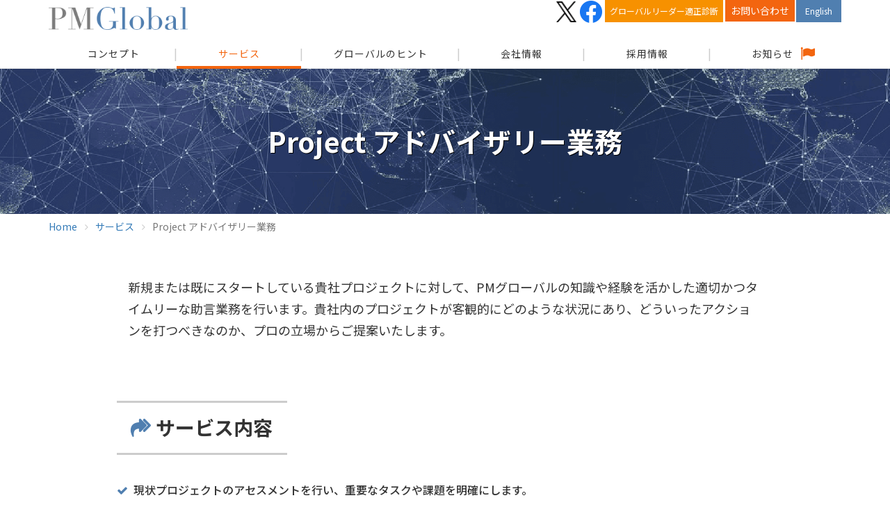

--- FILE ---
content_type: text/html; charset=UTF-8
request_url: https://www.pmglobal.jp/service/project-advisory
body_size: 4985
content:



<!DOCTYPE html>
<html lang="ja">
<head>
    
<title>Project アドバイザリー業務 | ピーエムグローバル株式会社</title>

<meta http-equiv="content-type" content="text/html; charset=UTF-8"/>
<meta name="description" content="貴社プロジェクトに対して、ピーエムグローバルの知識や経験を活かした適切且つタイムリーな助言業務を行います。貴社内のプロジェクトが客観的に見てどのような状況にあるのか、どのようなアクションを打つべきなのか、プロの立場からご提案差し上げます。"/>
<link rel="shortcut icon" href="https://www.pmglobal.jp/application/files/5215/6508/3551/favicon.ico" type="image/x-icon"/>
<link rel="icon" href="https://www.pmglobal.jp/application/files/5215/6508/3551/favicon.ico" type="image/x-icon"/>
<link rel="canonical" href="https://www.pmglobal.jp/service/project-advisory">
<script type="text/javascript">
    var CCM_DISPATCHER_FILENAME = "/index.php";
    var CCM_CID = 231;
    var CCM_EDIT_MODE = false;
    var CCM_ARRANGE_MODE = false;
    var CCM_IMAGE_PATH = "/concrete/images";
    var CCM_TOOLS_PATH = "/index.php/tools/required";
    var CCM_APPLICATION_URL = "https://www.pmglobal.jp";
    var CCM_REL = "";
    var CCM_ACTIVE_LOCALE = "ja_JP";
</script>

<style type="text/css" data-area-style-area-handle="Main9094" data-block-style-block-id="2130" data-style-set="354">.ccm-custom-style-container.ccm-custom-style-main9094-2130{padding-top:28px;padding-right:15px;padding-bottom:28px;padding-left:15px;border-width:1px;border-style:solid;border-color:rgb(125, 125, 125)}</style><style type="text/css" data-area-style-area-handle="Main9091" data-block-style-block-id="2131" data-style-set="451">.ccm-custom-style-container.ccm-custom-style-main9091-2131{margin-bottom:15px;padding-top:28px;padding-right:15px;padding-bottom:28px;padding-left:15px;border-width:1px;border-style:solid;border-color:rgb(125, 125, 125)}</style><style type="text/css" data-area-style-area-handle="Main9092" data-block-style-block-id="2132" data-style-set="452">.ccm-custom-style-container.ccm-custom-style-main9092-2132{margin-bottom:15px;padding-top:28px;padding-right:15px;padding-bottom:28px;padding-left:15px;border-width:1px;border-style:solid;border-color:rgb(125, 125, 125)}</style><style type="text/css" data-area-style-area-handle="Main9093" data-block-style-block-id="2133" data-style-set="453">.ccm-custom-style-container.ccm-custom-style-main9093-2133{margin-bottom:15px;padding-top:28px;padding-right:15px;padding-bottom:28px;padding-left:15px;border-width:1px;border-style:solid;border-color:rgb(125, 125, 125)}</style>
<link href="/concrete/css/font-awesome.css" rel="stylesheet" type="text/css" media="all">
<script type="text/javascript" src="/concrete/js/jquery.js"></script>
<!--[if lt IE 9]><script type="text/javascript" src="/concrete/js/ie/html5-shiv.js"></script><![endif]-->
<!--[if lt IE 9]><script type="text/javascript" src="/concrete/js/ie/respond.js"></script><![endif]-->
<link href="/application/files/cache/css/3fc82f16a291ff5fbd525acb5e297f827cd0f3f0.css" rel="stylesheet" type="text/css" media="all" data-source="/application/blocks/page_title/templates/pmglobaltitle/view.css">
<!-- Global site tag (gtag.js) - Google Analytics -->
<script async src="https://www.googletagmanager.com/gtag/js?id=UA-147527183-1"></script>
<script>
  window.dataLayer = window.dataLayer || [];
  function gtag(){dataLayer.push(arguments);}
  gtag('js', new Date());

  gtag('config', 'UA-147527183-1');
</script>


<!-- Google tag (gtag.js) -->
<script async src="https://www.googletagmanager.com/gtag/js?id=G-4P8NPW4QML"></script>
<script>
  window.dataLayer = window.dataLayer || [];
  function gtag(){dataLayer.push(arguments);}
  gtag('js', new Date());

  gtag('config', 'G-4P8NPW4QML');
</script>    <meta http-equiv="X-UA-Compatible" content="IE=edge">
    <meta name="viewport" content="width=device-width, initial-scale=1.0">
    <meta name="theme-color" content="#527fb0">
    <!-- ogp -->
    <meta property="og:url" content="https://www.pmglobal.jp/service/project-advisory">
    <meta property="og:type" content="article">
    <!-- <meta property="og:title" content="Project アドバイザリー業務"> -->
    <meta property="og:title" content="Project アドバイザリー業務">
    <meta property="og:description" content="貴社プロジェクトに対して、ピーエムグローバルの知識や経験を活かした適切且つタイムリーな助言業務を行います。貴社内のプロジェクトが客観的に見てどのような状況にあるのか、どのようなアクションを打つべきなのか、プロの立場からご提案差し上げます。">
    <meta property="og:site_name" content="ピーエムグローバル株式会社｜グローバルプロジェクトマネジメント">
    <meta property="og:image" content="https://www.pmglobal.jp//application/themes/ksw_theme/images/column_header.jpg">
    <!-- ogp end -->
    <link href="/application/themes/ksw_theme/css/bootstrap.min.css" rel="stylesheet">
    <link href="/application/themes/ksw_theme/css/slick.css" rel="stylesheet">
    <link href="/application/themes/ksw_theme/css/main.css?202512" rel="stylesheet">

</head>
<body>
    <div class="ccm-page page-type-page page-template-full">
        <p id="gotoTop"><i class="fa fa-chevron-circle-up fa-3x"></i></p>
        <p id="gotoContact">
            <span class="fa-stack fa-2x">
                <i class="fa fa-circle fa-stack-2x"></i>
                <i class="fa fa-envelope fa-stack-1x fa-inverse"></i>
            </span>
        </p>
        <p id="gotofb"><a href="https://www.facebook.com/pmglobal.jp" target="_blank" rel="noopener nofollow"><img src="/application/themes/ksw_theme/images/facebook_icon.png" alt="facebook"></a></p>
        <p id="gotox"><a href="https://x.com/pmglobal_info" target="_blank" rel="noopener nofollow"><img src="/application/themes/ksw_theme/images/x_icon_h.png" alt="x"></a></p>
        <header class="header">
            <div class="container">
                <div class="row">
                    <div class="header-content clearfix col-sm-12">
                        <a class="logo" href="/">
                            <img class="img-responsive" src="/application/themes/ksw_theme/images/pmglobal_logo.png" alt="ピーエムグローバルロゴ">
                        </a>
                        <div class="pull-right hidden-xs">
                            <a href="https://x.com/pmglobal_info" class="x" target="_blank" rel="noopener nofollow"><img src="/application/themes/ksw_theme/images/x_icon_h.png" alt="x"></a>
                            <a href="https://www.facebook.com/pmglobal.jp" class="fb" target="_blank" rel="noopener nofollow"><img src="/application/themes/ksw_theme/images/facebook_icon_h.png" alt="facebook"></a>
                            <a href="/ghttest/" target="_blank" class="diagnosis">グローバルリーダー適正診断</a>
                            <a href="/contact" class="contact">お問い合わせ</a>
                                                        <a href="/en/" class="en">English</a>
                        </div>
                        <a href="#" class="nav-toggle">Menu<span></span></a>
                    </div>
                    <div class="header-menu clearfix col-sm-12">
                        <nav class="navigation" role="navigation">
                            <ul class="primary-nav">
                                <li class="first"><a href="/concept"><span>コンセプト</span></a></li>
                                <li><a href="/service" class="current">サービス</a></li>
                                <li class="wide_list1"><a href="/global-tips">グローバルのヒント</a></li>
                                <li><a href="/company">会社情報</a></li>
                                <li><a href="/recruitment">採用情報</a></li>
                                <li class="info"><a href="/information">お知らせ</a></li>
                                <li class="visible-xs"><a href="/contact">お問い合わせ</a></li>
                                <li class="visible-xs"><a href="https://x.com/pmglobal_info" target="_blank" rel="noopener nofollow">X</a></li>
                                <li class="visible-xs"><a href="https://www.facebook.com/pmglobal.jp" target="_blank" rel="noopener nofollow">Facebook</a></li>
                                <li class="visible-xs"><a href="/ghttest/" target="_blank" rel="noopener">グローバルリーダー適正診断</a></li>
                                                                <li class="visible-xs"><a href="/en/">English</a></li>
                            </ul>
                        </nav>
                    </div>
                </div>
            </div>
        </header>
	<main>
		<div class="title_header">
			

<div class="container"><div class="row"><div class="col-sm-12">        <div class="ccm-custom-style-container ccm-custom-style-title-3748 ccm-block-custom-template-pmglobaltitle title_not_home"
            >
    <h1  class="page-title">Project アドバイザリー業務</h1>
</div></div></div>    </div>
		</div>
		

<div class="container"><div class="row"><div class="col-sm-12">    <nav role="navigation" aria-label="breadcrumb"><ol class="breadcrumb"><li><a href="https://www.pmglobal.jp/" target="_self">Home</a></li><li><a href="https://www.pmglobal.jp/service" target="_self">サービス</a></li><li class="active">Project アドバイザリー業務</li></ol></nav>
<script type="application/ld+json">
{"@context":"http:\/\/schema.org","@type":"BreadcrumbList","itemListElement":[{"@type":"ListItem","position":1,"item":{"@id":"https:\/\/www.pmglobal.jp\/","name":"Home"}},{"@type":"ListItem","position":2,"item":{"@id":"https:\/\/www.pmglobal.jp\/service","name":"\u30b5\u30fc\u30d3\u30b9"}},{"@type":"ListItem","position":3,"item":{"@id":"https:\/\/www.pmglobal.jp\/service\/project-advisory","name":"Project \u30a2\u30c9\u30d0\u30a4\u30b6\u30ea\u30fc\u696d\u52d9"}}]}</script>

</div></div></div>

<div class="container"><div class="row"><div class="col-sm-12">    <div class="row mt_2">
<div class="col-md-10 col-md-offset-1">
<div class="px_1">
<p class="detail text-1_125">新規または既にスタートしている貴社プロジェクトに対して、PMグローバルの知識や経験を活かした適切かつタイムリーな助言業務を行います。貴社内のプロジェクトが客観的にどのような状況にあり、どういったアクションを打つべきなのか、プロの立場からご提案いたします。</p>
</div>
</div>
</div>

</div></div></div>

<div class="container"><div class="row"><div class="col-sm-12">    <div class="row mt_3">
<div class="col-md-10 col-md-offset-1">
<h2 class="service_h2">サービス内容</h2>

<div class="service_list">
<p class="detail check_item">現状プロジェクトのアセスメントを行い、重要なタスクや課題を明確にします。</p>

<p class="detail check_item">アクションプランの優先順位付けや、ステークホルダーへの適切なアプローチについて戦略を立てます。</p>

<p class="detail check_item">今後のリスクについて適切なアクションを検討する一方、プロジェクトの効果を最大限高める手段について検討を行います。</p>
</div>
</div>
</div>

</div></div></div>

<div class="container"><div class="row"><div class="col-sm-12">    <div class="row mt_3">
<div class="col-md-offset-1 col-md-10">
<h2 class="service_h2">サービスの流れ</h2>

<div class="row row-eq-height">
<div class="col-sm-3 eq-height">
<div class="panel panel-flow">
<p class="detail panel-heading">1. 現状調査</p>

<p class="detail2 panel-body">現状のプロジェクトに対する理解を深めます。</p>
</div>
</div>

<div class="col-sm-3 flow_btn eq-height">
<div class="panel panel-flow">
<p class="detail panel-heading">2. 課題把握</p>

<p class="detail2 panel-body">現状の課題について共有させて頂きます。</p>
</div>
</div>

<div class="col-sm-3 flow_btn eq-height">
<div class="panel panel-flow">
<p class="detail panel-heading">3. アプローチ策定</p>

<p class="detail2 panel-body">解決方法等を検討、策定します。</p>
</div>
</div>

<div class="col-sm-3 flow_btn eq-height">
<div class="panel panel-flow">
<p class="detail panel-heading">4. フォローアップ</p>

<p class="detail2 panel-body">助言によりプロジェクトが改善したかを確認します。</p>
</div>
</div>
</div>
</div>
</div>

</div></div></div>

<div class="container"><div class="row"><div class="col-sm-12">    <div class="row mt_3">
<div class="col-md-offset-1 col-md-10">
<h2 class="service_h2">導入事例</h2>

<h3 class="service_h3">大手電子機器メーカーのケース</h3>

<div class="px_1">
<p class="painted_blue">状況</p>

<p class="px_1 detail">大手電子機器メーカーは、研究開発の拠点であるインドの子会社とのプロジェクトを推進していた。<br />
ところがコミュニケーション不足からの意思疎通も問題や、プロジェクトの管理手法に課題があり、思っていた進捗が無かった。</p>

<p class="painted_orange">対応</p>

<p class="px_1 detail">プロジェクトリーダーのアドバイザーとしてプロジェクトに参画。<br />
コミュニケーションの検証を行い、問題が説明不足やメールによる曖昧な指示であることを確認。<br />
業務プロセスの見直しを行った。また、上層部への報告書のレビューを行い、分かりやすい情報共有の手段を講じた。</p>
</div>
</div>
</div>

</div></div></div>

<div class="container"><div class="row"><div class="col-sm-12">    <p class="text-center mt_4 pb_2"><a class="btn_blue" href="/contact">お問い合わせはこちら</a></p>

</div></div></div>	</main>

        <footer class="footer">
            <div class="container">
                <div class="row footer_nav">
                    <div class="col-md-4 col-md-offset-1 col-sm-5 col-sm-offset-0 col-xs-10 col-xs-offset-1">
                        <p><a href="/concept">コンセプト</a></p>
                        <p><a href="/service">サービス</a></p>
                        <p class="underLayer"><a href="/service/pmo">Global PMO サービス</a></p>
                        <p class="underLayer"><a href="/service/immersive-reality-training">PM Global イマーシブ・リアリティ研修™</a></p>
                        <p class="underLayer"><a href="/service/conference-support">AI会議支援ソフト「PM Dialogue」</a></p>

                        <p class="underLayer"><a href="/service/project-advisory">Project アドバイザリー業務</a></p>
                        <p class="underLayer"><a href="/service/hrd">人材育成サービス</a></p>
                        <p class="underLayer"><a href="/service/agile-project-support">アジャイル Project サポート</a></p>

                        <p class="underLayer"><a href="/service/assessment">プロジェクト加速支援</a></p>
                        <p class="underLayer"><a href="/service/connected-car">コネクテッドカー関連</a></p>
                        <p class="underLayer"><a href="/service/seminar">セミナー・講演</a></p>

                        <p class="underLayer"><a href="/service/project-support">IoT/AIプロジェクトサポート</a></p>
                        <p class="underLayer"><a href="/service/dx">DX変革サポート</a></p>
                        <p class="underLayer"><a href="/service/overseas-business">海外出張・会議サポート</a></p>

                        
                    </div>
                    <div class="col-md-3 col-md-offset-0 col-sm-4 col-sm-offset-0 col-xs-10 col-xs-offset-1">
                        <p><a href="/global-tips">グローバルのヒント</a></p>
                        <p class="underLayer"><a href="/global-tips/list/topic/206/globalconnector">グローバル・コネクター</a></p>
                        <p class="underLayer"><a href="/global-tips/list/topic/207/insight">木暮知之のインサイト</a></p>
                        <p class="underLayer"><a href="/global-tips/list/topic/208/iot-curation">IoTキュレーション</a></p>
                                                <p class="underLayer"><a href="/global-tips/list/topic/210/indo-watcher">Indo Watcher</a></p>
                        <p><a href="/company">会社情報</a></p>
                        <p><a href="/commendation">表彰・メディア掲載</a></p>
                        <p><a href="/recruitment">採用情報</a></p>
                        <p class="mt_4"><a class="ext_link" href="/ghttest/" target="_blank">グローバルリーダー適正診断</a></p>
                    </div>
                    <div class="col-md-3 col-md-offset-1 col-sm-3 col-sm-offset-0 col-xs-10 col-xs-offset-1">
                        <p><a href="/contact">お問い合わせ</a></p>
                        <p><a href="/information">お知らせ</a></p>
                        <p><a href="/privacy-policy">プライバシーポリシー</a></p>
                        <p><a href="/sitemap">サイトマップ</a></p>
                        <p><a class="ext_link" href="https://x.com/pmglobal_info" target="_blank" rel="noopener nofollow">X</a></p>
                        <p><a class="ext_link" href="https://www.facebook.com/pmglobal.jp" target="_blank" rel="noopener nofollow">Facebook</a></p>
                                                <p><a href="/en/">English</a></p>
                    </div>
                </div>
                <div class="row footer_nav">
                    <p class="cr_text">&copy; 2026 PM Global, Inc. All rights reserved.</p>
                </div>
            </div>
        </footer>
    </div>
    <script src="/application/themes/ksw_theme/js/bootstrap.min.js"></script>
    <script src="/application/themes/ksw_theme/js/slick.min.js"></script>
    <script src="/application/themes/ksw_theme/js/main.js?20240523"></script>
    <script type="text/javascript" src="/concrete/js/picturefill.js"></script>
</body>
</html>


--- FILE ---
content_type: text/css
request_url: https://www.pmglobal.jp/application/files/cache/css/3fc82f16a291ff5fbd525acb5e297f827cd0f3f0.css
body_size: 254
content:
.title_header{padding:2em 0}.title_header .page-title{color:#fff;text-shadow:1px 1px 0 #000;font-size:1.375em;line-height:1.25em;margin-bottom:1em}.title_header .title_not_home .page-title{text-align:center;margin-bottom:0}@media (min-width: 767px){.title_header{padding:5em 0}.title_header .page-title{font-size:2.25em;text-align:center;margin-bottom:0.5em}}@media (min-width: 992px){.title_header .page-title{font-size:2.5em}}



--- FILE ---
content_type: text/css
request_url: https://www.pmglobal.jp/application/themes/ksw_theme/css/main.css?202512
body_size: 6298
content:
@charset "UTF-8";

@import url('https://fonts.googleapis.com/css?family=Noto+Sans+JP:400,500,700&display=swap&subset=japanese');

body {
    margin: 0;
    padding: 0;
    font-size: 16px;
    line-height: 1.5;
    font-family: 'Noto Sans JP', sans-serif;
    color: #333;/*#7D7D7D;*/
    font-weight: 300;
}
h1, h2, h3, h4, h5, h6 {
    font-weight: 700;
    margin: 0;
    padding: 0;
    line-height: 2;
}
/* p {
    font-size: 14px;
} */
a:active,
a:focus {
    outline: none;
    text-decoration: none;
}
ul, ol {
    list-style: none;
    margin: 0;
    padding: 0;
}
iframe{
    max-width: 100%;
}
#gotoTop {
    display: none;
    position: fixed;
    z-index: 18;
    bottom: 1.5em;
    right: 1.5em;
    margin-bottom: 0;
    cursor: pointer;
    color: rgba(0, 0, 0, 0.33);
}
#gotoTop:hover {
    color: #1a5a9c;
    transition: 0.5s;
}
#gotoContact {
    display: none;
    position: fixed;
    z-index: 18;
    bottom: 5em;
    right: 0.75em;
    margin-bottom: 0;
    cursor: pointer;
    color: #f3650f
}
#gotoContact:hover {
    color: #c00;
    transition: 0.5s;
}
#gotofb {
    display: none;
    position: fixed;
    z-index: 18;
    bottom: 10em;
    right: 1.5em;
    margin-bottom: 0;
    cursor: pointer;
}
#gotofb:hover,
#gotox:hover {
    opacity: 0.9;
    transition: 0.5s;
}
#gotox {
    display: none;
    position: fixed;
    z-index: 18;
    bottom: 14em;
    right: 1.75em;
    margin-bottom: 0;
    cursor: pointer;
}
#gotox img {
    width: 27px;
}
.mt_05 {
    margin-top: 0.5em;
}
.mt_1 {
    margin-top: 1em;
}
.mt_2 {
    margin-top: 2em;
}
.mt_3 {
    margin-top: 3em;
}
.mt_4 {
    margin-top: 4em;
}
.pt_1 {
    padding-top: 1em;
}
.pt_2 {
    padding-top: 2em;
}
.pt_3 {
    padding-top: 3em;
}
.mb_0 {
    margin-bottom: 0;
}
.mb_05 {
    margin-bottom: 0.5em;
}
.mb_1 {
    margin-bottom: 1em;
}
.mb_2 {
    margin-bottom: 2em;
}
.mb_3 {
    margin-bottom: 3em;
}
.mb_4 {
    margin-bottom: 4em;
}
.ml_1 {
    margin-left: 1em;
}
.mr_1 {
    margin-right: 1em;
}
.pb_1 {
    padding-bottom: 1em;
}
.pb_2 {
    padding-bottom: 2em;
}
.pb_3 {
    padding-bottom: 3em;
}
.pl_3 {
    padding-left: 3em;
}
.px_0 {
    padding-left: 0;
    padding-right: 0;
}
.px_1 {
    padding-left: 1em;
    padding-right: 1em;
}
.py_0 {
    padding-top: 0;
    padding-bottom: 0;
}
.py_1 {
    padding-top: 1em;
    padding-bottom: 1em;
}
.text_bold {
    font-weight: bold;
}
.text_normal {
    font-weight: normal;
}
.text-1_5 {
    font-size: 1.5em;
}
.text-1_25 {
    font-size: 1.25em;
}
.text-1_125 {
    font-size: 1.125em;
}
.text-0_875 {
    font-size: 0.875em;
}
.text-0_75 {
    font-size: 0.75em;
}
.text-grey {
    color: #666;
}
.text-white {
    color: #fff;
}
.text-red {
    color: #f00;
}
.lh-1_5 {
    line-height: 1.5;
}
.lh-1_75 {
    line-height: 1.75;
}
.lh-2 {
    line-height: 2;
}
.bg-grey {
    background-color: #f6f6f6;
}
.no_display {
    display: none;
}
.border_b1 {
    border-bottom: 1px solid #ccc;
}
.box_s {
    box-shadow: 1px 1px 3px #999;
}
.border_a1 {
    border: 1px solid #ccc;
}
.border_a3 {
    border: 3px solid #ccc;
}
.pdf_icon::before {
    content: "\f1c1";
    font-family: FontAwesome;
    margin-right: 0.5em;
}

/*** set other general style ***/
/* .non-display {
    display: none;
} */


/*** customize header style ***/
.header {
    position: fixed;
	width: 100%;
	z-index: 100;
    background-color: rgba(255, 255, 255, 0.96);
    box-shadow: 0 1px 0 #eee;
    max-height: 120px;
}
.header.fixed {
    box-shadow: 0 1px 3px #eee;
}
.header .header-content {
    margin: 0 auto;
    width: 100%;
    transition: 0.3s;
}
.header .logo {
    padding: 10px 0;
    display: inline-block;
    max-width: 200px;
}
.navigation.open {
	opacity: 0.9;
	visibility: visible;
	transition: opacity 0.5s;
}
.navigation {
	position: fixed;
	background-color: #000;
	width: 100%;
	height: 100%;
	top: 0;
	left: 0;
	z-index: 200;
	visibility: hidden;
	opacity: 0;
	transition: opacity 0.5s, visibility 0s 0.5s;
}
.navigation li {
    display: block;
	margin-bottom: 1.5em;
}
.navigation a {
	display: block;
	font-size: 1.25em;
	margin: 0;
	text-align: center;
    color: #fff;
}
.navigation .primary-nav {
	position: relative;
	top: 50%;
	transform: translateY(-50%);
}
.navigation a:hover,
.navigation a.active,
.navigation a:focus {
    text-decoration: none;
    transition: 0.5s;
}
.nav-toggle {
    display: inline-block;
	height: 44px;
	overflow: hidden;
	position: fixed;
	right: 5%;
	text-indent: 100%;
	white-space: nowrap;
	width: 44px;
	z-index: 300;
	transition: all 0.3s;
    margin-top: 0.25em;
}
.nav-toggle:before,
.nav-toggle:after {
	border-radius: 50%;
	content: "";
	height: 100%;
	left: 0;
	position: absolute;
	top: 0;
	width: 100%;
	transform: translateZ(0);
	/*-moz-backface-visibility: hidden;
	-webkit-backface-visibility: hidden;*/
	backface-visibility: hidden;
	transition-property: transform;
}
.nav-toggle:before {
	background-color: #527fb0;
	transform: scale(1);
	transition-duration: 0.3s;
}
.nav-toggle:after {
	background-color: #7d7d7d;
	transform: scale(0);
	transition-duration: 0s;
}
.nav-toggle span {
	background-color: #fff;
	bottom: auto;
	display: inline-block;
	height: 3px;
	left: 50%;
	position: absolute;
	right: auto;
	top: 50%;
	width: 18px;
	z-index: 10;
	transform: translateX(-50%) translateY(-50%);
}
.nav-toggle span:before, .nav-toggle span:after {
	background-color: #fff;
	content: "";
	height: 100%;
	position: absolute;
	right: 0;
	top: 0;
	width: 100%;
	transform: translateZ(0);
	/*-moz-backface-visibility: hidden;
	-webkit-backface-visibility: hidden;*/
	backface-visibility: hidden;
	transition: transform 0.3s;
}
.nav-toggle span:before {
	transform: translateY(-6px) rotate(0deg);
}
.nav-toggle span:after {
	transform: translateY(6px) rotate(0deg);
}
.nav-toggle.close-nav:before {
	transform: scale(0);
}
.nav-toggle.close-nav:after {
	transform: scale(1);
}
.nav-toggle.close-nav span {
	background-color: rgba(255, 255, 255, 0);
}
.nav-toggle.close-nav span:before,
.nav-toggle.close-nav span:after {
	background-color: #fff;
}
.nav-toggle.close-nav span:before {
	transform: translateY(0) rotate(45deg);
}
.nav-toggle.close-nav span:after {
	transform: translateY(0) rotate(-45deg);
}
.en {
    background-color: #507fb0;
    border: 1px solid #507fb0;
    float: right;
}
.indo {
    background-color: #7d7d7d;
    border: 1px solid #7d7d7d;
    float: left;
    margin-right:0.5em;
}
.en,
.indo {
    color: #fff;
    padding: 0.5em 1em;
    font-size: 0.75em;
    border-top: 1px solid transparent;
}
.en:hover,
.en:focus {
    background-color: #fff;
    color: #507fb0;
    text-decoration: none;
    transition: 0.5s;
}
.indo:hover,
.indo:focus {
    background-color: #fff;
    color: #7d7d7d;
    text-decoration: none;
    transition: 0.5s;
}
.contact {
    color: #fff;
    padding: 0.125em 0.5em 0.25em;
    background-color: #f3650f; /*#e3854f*/
    border: 1px solid #f3650f; /*#e3854f*/
    border-top: 1px solid transparent;
    float: left;
    margin-right: 0.165em;
    font-size: 0.875em;
    line-height: 1.75;
}
.contact:hover,
.contact:focus {
    color: #fff;
    background-color: #c00;
    border: 1px solid #c00;
    border-top: 1px solid transparent;
    text-decoration: none;
    transition: 0.5s;
}
.diagnosis {
    font-size: 0.75em;
    padding:0.5em;
    background-color: #f79100;
    border: 1px solid #f79100;
    border-top: 1px solid transparent;
    color: #fff;
    float: left;
    margin-right: 0.25em;
}
.diagnosis:hover,
.diagnosis:focus {
    color: #f79100;
    background-color: #fff;
    text-decoration: none;
    transition: 0.5s;
}
.fb {
    float: left;
    margin-top: 1px;
    margin-right: 0.25em;
    max-width: 32px;
}
.x {
    float: left;
    margin-top: 2px;
    margin-right: 0.25em;
    max-width: 30px;
}
.fb img,
.x img {
    max-width: 100%;
}
.fb:hover,
.x:hover {
    opacity: 0.8;
    transition: 0.5s;
}
.navigation li.info,
.navigation li.info2 {
    position: relative;
}
.navigation li.info a:after,
.navigation li.info2 a:after {
    content: "\f024";
    font-family: FontAwesome;
    font-size: 1.5em;
    position: absolute;
    color: #f3650f;
    right: calc(50% - 3em);
    top: -0.25em;
}
.navigation li.info2 a:after {
    right: calc(50% - 2.25em);
}

@media (min-width: 768px) {
    .header {
        height: 98px;
    }
    .header .logo {
        padding: 10px 0;
        display: inline-block;
    }
    .nav-toggle {
        display: none;
    }
    .navigation {
        position: relative;
        background-color: transparent;
        width: auto;
        height: auto;
        visibility: visible;
        opacity: 1;
        transition: opacity 0.3s, visibility 0.3s;
    }
    .navigation li {
        display: inline-block;
        margin-bottom: 0;
        vertical-align: middle;
        width: 16%;/*13.5%;*/
        margin-right: -0.375em;
    }
    .navigation li.wide_list1 {
        width: 20% !important;
    }
    .navigation.eng li {
        width: 20%;/*16.75%;*/
    }

    .navigation li:before {
        content: "|";
        float: left;
        padding: 0.375em 0;
        color: #ccc;
    }
    .navigation li.first:before {
        visibility: hidden;
    }
    .navigation a {
        letter-spacing: 1px;
        color: #333;
        font-size: 0.75em;
        display: block;
        padding: 0.5em 0;
        margin-left: 0.25em;
        margin-top: 0.25em;
        border-bottom: 4px solid transparent;
    }
    .navigation a:hover,
    .navigation a:focus {
        color: #f3650f; /*#e3854f*//*#507fb0;*/
        /* transition: 0.5s; */
        /*box-shadow: 0 -4px 0 #f3650f inset;*//*0 -4px 0 #e3854f inset;*/
        border-bottom: 4px solid #f3650f;
        text-decoration: none;
    }
    .navigation a.current {
        color: #f3650f; /*#e3854f*/
        /*box-shadow: 0 -4px 0 #f3650f inset;*//*0 -4px 0 #e3854f inset;*/
        border-bottom: 4px solid #f3650f;
    }
    .navigation .primary-nav {
        position: relative;
        top: 0;
        transform: translateY(0);
    }
    .navigation li.info a:after {
        right: 0;
        top: 0.25em;
    }
    .navigation li.info2 a:after {
        right: 15%;
        top: 0.25em;
    }
    .column_lead {
        font-size: 1.125em;
        text-align: center;
    }
}
@media (min-width: 992px) {
    .navigation a {
        font-size: 0.875em;
        margin-top: 0.125em;
    }
    .navigation li.info a:after {
        right: 10%;
        top: 0.125em;
    }
    .navigation li.info2 a:after {
        right: 20%;
        top: 0.125em;
    }
}
@media (min-width: 1200px) {
    .navigation li.info a:after {
        right: 15%;
    }
    .navigation li.info2 a:after {
        right: 25%;
    }
}


/*** customize footer style ***/
.footer{
    background-image: url(/application/themes/ksw_theme/images/pmglobal_footer.png);
    background-color:#333333;
    background-repeat: no-repeat;
    background-position: center;
    color: #fff;
    margin-top: 4em;
}
.footer_nav {
    padding-top: 1em;
}
.footer_nav .row p {
    padding-left: 1em;
    padding-right: 1em;
    margin: 0;
    line-height: 1.5;
}
.footer_nav p.underLayer {
    padding-left: 1em;
    line-height: 1.25;
}
.footer_nav p a {
    display: inline-block;
    font-size: 0.875em;
    color:white;
}

.footer_nav p.footer_logo {
    text-align: center;
}
.footer_nav p a:hover,
.footer_nav p a:focus {
    /*background-color: #fff;*/
    border-radius: 0.25em;
    color: #ccc;/*#1a5a9c;*/
    /*text-decoration: none;*/
    transition: 0.5s;
}
.footer_logo img {
    margin: 0 auto;
    padding: 0.25em;
    text-align: center;
}
.footer_nav p.cr_text {
    text-align: center;
    font-size: 0.75em;
}
@media (min-width: 768px) {
    .footer_nav {
        padding-top: 2em;
    }
}

/*** article style ***/
main {
    padding-top: 60px;
}

.title_header {
    background: url(/application/themes/ksw_theme/images/pmglobal_header.png);
    background-position: center center;
    background-size: cover;
}
.title_header.column_title_header {
    width: 100%;
    background-size: auto, cover;
	background-repeat: repeat, no-repeat;
	background: url(/application/themes/ksw_theme/images/3x3.png), url(/application/themes/ksw_theme/images/column_header.jpg);
    background-position: center center, center center;
}
.common_h2 {
    text-align: center;
    margin-bottom: 1em;
    font-size: 1.25em;
}
.common_h3 {
    margin-top: 0.5em;
    margin-bottom: 0.5em;
    padding: 0 0.25em;
    font-size: 1.125em;
    font-weight: normal;
    display: inline-block;
    border-bottom: 1px solid #507fb0;
}
.common_h3:before {
    content: "\f138";
    font-family: FontAwesome;
    margin-right: 0.25em;
    color: #507fb0;
}
.detail {
    line-height: 1.75;
}
.home_top_detail {
    text-shadow: 1px 1px 0 #000;
}
.svg_img {
    max-width: 100%;
    width: 420px;
}
.btn_blue,
.btn_grey,
.btn_orange,
.btn_yellow {
    color: #fff;
    padding: 1em;
    font-size: 0.875em;
}
.btn_orange2 {
    color: #f3650f; /*#e3854f*/
    padding: 0.5em 1em;
    font-size: 0.875em;
}
.btn_blue:before,
.btn_grey:before,
.btn_orange:before,
.btn_yellow:before {
    content: "\f0a4";
    font-family: FontAwesome;
    margin-right: 0.5em;
}
.btn_orange2.docs:before {
    content: "\f1c1";
    font-family: FontAwesome;
    margin-right: 0.25em;
}
.btn_blue {
    background-color: #507fb0;
    border: 1px solid #507fb0;
}
.btn_grey {
    background-color: #7d7d7d;
    border: 1px solid #7d7d7d;
}
.btn_orange {
    background-color: #f3650f; /*#e3854f*/
    border: 1px solid #f3650f; /*#e3854f*/
}
.btn_yellow {
    background-color: #f79100;
    border: 1px solid #f79100;
}
.btn_orange2 {
    background-color: #fff;
    border: 1px solid #f3650f; /*#e3854f*/
    border-radius: 0.5em;
}
.top_btn_bg {
    background-color: #fff;
    line-height: 1.25;
    height: 135px;
    box-shadow: 1px 1px 2px #ccc;
    border-left: 5px solid #507fb0;
}
.en_service .top_btn_bg {
    height: auto;
}
.top_btn_bg:hover {
    background-color: #507fb0;
    transition: 0.7s;
    border-left: 5px solid #fff;
}
.top_btn_bg a {
    color: #333;
    text-decoration: none;
    display: block;
    padding: 1em 0.5em;
    width: 100%;
    height: 100%;
}
.top_btn_bg2 {
    background-color: #fff;
    line-height: 1.25;
    height: 135px;
    box-shadow: 1px 1px 2px #ccc;
    border-left: 5px solid #e60;
}
.en_service .top_btn_bg2 {
    height: auto;
}
.top_btn_bg2:hover {
    background-color: #e60;
    transition: 0.7s;
    border-left: 5px solid #fff;
}
.top_btn_bg2 a {
    color: #333;
    text-decoration: none;
    display: block;
    padding: 1em 0.5em;
    width: 100%;
    height: 100%;
}


.top_btn_title {
    display: block;
    text-align: center;
    font-size: 0.875em;
    font-weight: bold;
    margin-bottom: 0.75em;
}
.top_btn_desc {
    font-size: 0.75em;
}
.top_btn_bg:hover .top_btn_title,
.top_btn_bg:hover .top_btn_desc,
.top_btn_bg:hover .top_btn_link {
    color: #eee;
    transition: 0.7s;
}

.top_btn_bg2:hover .top_btn_title,
.top_btn_bg2:hover .top_btn_desc,
.top_btn_bg2:hover .top_btn_link {
color: #eee;
transition: 0.7s;
}

.top_btn_link {
    font-size: 0.875em;
    display: block;
    margin-top: 1em;
    text-align: right;
    color: #507fb0;
}
.top_btn_link:before {
    content: "\f061";
    font-family: FontAwesome;
    margin-right: 0.5em;
}

.check_item:before {
    content: "\f00c";
    font-family: FontAwesome;
    margin-right: 0.5em;
    color: #507fb0;
    margin-left: -1.5em;
}
.check_item {
    font-weight: 500;
}

.voice_item:before {
    content: "\f075";
    font-family: FontAwesome;
    margin-right: 0.5em;
    color: #507fb0;
}
.voice_item {
    font-weight: 500;
}

.inner_item_list {
    padding-left: 2em;
    margin-bottom: 1.5em;
}
.inner_item_list li {
    margin-bottom: 1.5em;
}
.inner_item_list li:before {
    content: "\f075";
    font-family: FontAwesome;
    margin-right: 0.5em;
    margin-left: -1.375em;
    color: #507fb0;
}
.inner_item_list.check li:before {
    content: "\f075";
}
.inner_item_list.check2 li:before {
    content: "\f046";
    color: #f66;
}
.inner_item_list .scene_img {
    margin-bottom: 3em;
}

.inner_list {
    padding-left: 2em;
    margin-bottom: 1em;
}
.inner_list li {
    padding: 0.125em 0;
    font-size: 0.875em;
}
.inner_list li:before {
    content: "\f0da";
    font-family: FontAwesome;
    margin-right: 0.5em;
    color: #f3650f; /*#e3854f*/
}
.flow_btn:before {
    content: "\f103";
    font-family: FontAwesome;
    margin-right: 0.5em;
    color: #f3650f; /*#e3854f*//*#507fb0;*/
    position:absolute;
    left: 47%;
    top: -23px;
}
.panel-flow {
    border-color: #507fb0;
    width: 100%;
}
.panel-flow > .panel-heading {
    color: #fff;
    background-color: #507fb0;
    border-color: #507fb0;
}

.it {
    background-color: rgba(80, 127, 176, 0.35);
    padding: 0.25em;
    color: #666;
    font-size: 1.25em;
}
.global {
    background-color: rgba(73, 179, 144, 0.35);
    padding: 0.25em;
    color: #666;
    font-size: 1.25em;
}
.pm {
    background-color: rgba(255, 155, 104, 0.35);
    padding: 0.25em;
    color: #666;
    font-size: 1.25em;
}
.value_img {
    width: 360px;
    max-width: 100%;
    margin: auto;
}
.value_text {
    font-size: 1.25em;
    color: #bbb;
    padding: 0.25em 1em;
    line-height: 1.25;
    margin-left: 1em;
}
.value_list{
    padding: 0.5em 1em;
    font-size: 1em;
}
.vl1 {
    border-left: 0.375em solid rgba(143,198,95,0.35);
}
.vl2 {
    border-left: 0.375em solid rgba(213,244,100,0.35);
}
.vl3 {
    border-left: 0.375em solid rgba(255,118,104,0.35);
}
.vl4 {
    border-left: 0.375em solid rgba(115,87,184,0.35);
}
.vl5 {
    border-left: 0.375em solid rgba(255,232,104,0.35);
}
.approach_list {
    border-left: 0.375em solid #507FB0;
    padding: 0.5em 1em;
    font-size: 1em;
}
.table.rec_table tbody > tr:first-child {
    border-bottom: 5px solid #ccc;
}

.table tbody > tr > td {
    padding: 1em 0.5em 1em;
    line-height: 1.75;
}
.table tbody > tr > td:first-child {
    width: 30%;
    text-align: right;
    border-right: 1px dotted #ccc;
}
.contact_by_tel {
    background-color: #f9f9f9;
    border: 1px solid #ccc;
    padding: 1em 2em;
    border-radius: 0.5em
}
.contact_by_mail {
    background-color: #f9f9f9;
    border: 7px solid #ccc;
    padding: 1em 2em;
    border-radius: 0.5em
}
.media_h2 {
    font-size: 1.25em;
    line-height: 1.5;
    border-bottom: 5px solid #ccc;
}
.media_h3 {
    font-size: 1.125em;
    line-height: 1.5;
    color: #507fb0;
}
.painted_grey {
    padding: 0.25em 1em;
    color: #fff;
    background-color: #7d7d7d;
    display: inline-block;
}
.painted_orange {
    padding: 0.25em 1em;
    color: #fff;
    background-color: #f3650f; /*#e3854f*/
    display: inline-block;
}
.painted_blue {
    padding: 0.25em 1em;
    color: #fff;
    background-color: #507fb0;
    display: inline-block;
}
.painted_green {
    padding: 0.25em 1em;
    color: #fff;
    background-color: #009688;
    display: inline-block;
}
.eq-height {
    display: flex;
}
.service_h2 {
    font-size: 1.375em;
    padding: 0.25em 0.75em;
    margin-bottom: 1em;
    border-top: 3px solid #ccc;
    border-bottom: 3px solid #ccc;
    display: inline-block;
}
.service_h2:before {
    content: "\f122";
    font-family: FontAwesome;
    margin-right: 0.25em;
    display: inline-block;
    transform: rotateY(180deg);
    color: #507fb0;
}
.service_h3 {
    font-size: 1.125em;
    background-color: #f6f6f6;
    border: 1px solid #eee;
    padding: 0.5em;
    /* margin: 0 0 0.5em -0.75em; */
    /* margin: 0 0 0.5em 0; */
    margin-bottom: 0.5em;
    line-height: 1.5;
}
.service_h3.seminar_title {
    margin: 0 -1em 0.5em;
    border: none;
    border-left: 0.5em solid #507fb0;
    line-height: 1.5;
    padding: 0.5em;
}
.service_h3:before {
    content: "\f138";
    font-family: FontAwesome;
    margin-right: 0.5em;
    color: #999;
}
.service_h3.seminar_title:before {
    content: "\f0e6";
    color: #333;
    font-weight:normal;
}
.service_h4 {
    font-size: 1.125em;
    padding: 0.125em 0.5em;
    margin: 0 0 0.5em -0.75em;
}
.service_h4:before {
    content: "\f2bd";
    font-family: FontAwesome;
    margin-right: 0.5em;
    color: #f3650f; /*#e3854f*/
}
.service_list {
    padding: 0.5em 1.5em;
}
.results_list {
    padding: 0 1em;
    font-size: 0.875em;
}
.results_list_inner {
    padding: 0 0.5em;
}
.results_list > li {
    padding: 1em 0.5em;
    border-top: 1px solid #ccc;
}
.results_list_inner > li {
    padding: 0.25em 0.5em;
}
.results_list > li:nth-child(even) {
    background-color: #f6f6f6;
}
.results_list > li:before {
    content: "\f054";
    font-family: FontAwesome;
    margin-right: 0.5em;
}
.results_list_inner > li:before {
    content: "\f105";
    font-family: FontAwesome;
    margin-right: 0.5em;
}
.ext_link:after {
    content: "\f08e";
    font-family: FontAwesome;
    margin-left: 0.5em;
}

.column_menu_btn {
    display: block;
    padding: 0.5em;
    border: 1px solid #999;
    border-left: 0.5em solid #507fb0;
    border-radius: 0.25em;
    margin: 0.5em 0;
    background-color: #f9f9ff;
    color: #507fb0;
}
.column_menu_btn:hover,
.column_menu_btn:focus {
    text-decoration: none;
}
.column_icon {
    width: 54px;
    float: left;
    margin-right: 0.25em;
}
.column_name {
    display: block;
    font-weight: bold;
}

.column_video {
    background-color: #f6f6f6;
}

.column_video .title {
    /* text-align: center; */
    font-weight: bold;
    font-size: 1.25em;
    margin-top: 1em;
}

.column_desc {
    display: block;
    font-size: 0.75em;
    border-top: 1px solid #999;
    letter-spacing: -0.04em;
    text-align: right;
    color: #333;
    font-feature-settings: "palt"
}
.youtube_video {
    width: 100%;
    aspect-ratio: 16 / 9;
    max-height: 360px;
}
.youtube_video iframe {
    width: 100%;
    height: 100%;
    max-width: 640px;
}
.list_indent_wrapper {
    margin-left: 2.5em;
}
.list_indent {
    margin-left: -2.5em;
}
.panel-group .panel.panel_wrapper {
    border: none;
    border-radius: 0;
    box-shadow: none;
}
.panel-default>.panel-heading.question_heading {
    background-color: transparent;
    border-bottom: 3px solid #eee;
}
.panel-default>.panel-heading+.panel-collapse>.panel-body.answer_body {
    padding: 2rem;
    background-color: #f9f9f9;
    border: 1px solid #eee;
    border-radius: 0 0 1rem 1rem;
    margin-bottom: 36px;
}
.question {
    background-color: #507fb0;;
    color: #fff;
    display: inline-block;
    text-align: center;
    margin-right: 0.75em;
    border-radius: 50%;
    padding: 0.25rem 1.25rem;
}
.answer {
    background-color: #f3650f;
    color: #fff;
    display: inline-block;
    text-align: center;
    margin-right: 0.75em;
    border-radius: 10%;
    padding: 0.25rem 1.25rem;
    position: absolute;
    margin-left: -5rem;
}
.question_h3 {
    font-weight: 500;
}
.answer_ol_list {
    list-style: decimal;
    padding-left: 5rem;
}
.answer_ul_list {
    list-style: disc;
    padding-left: 5rem;
}
.answer_ol_list li,
.answer_ul_list li {
    padding: 0.5em;
}

@media (min-width: 768px) {
    main {
        padding-top: 98px;
    }
    .common_h2 {
        font-size: 1.5em;
    }
    .common_h3 {
        font-size: 1.25em;
    }
    /* .detail {
        font-size: 1em;
    } */
    .home_top_detail {
        text-align: center;
        font-size: 1.125em;
        font-weight: 700;
    }
    .btn_blue,
    .btn_grey,
    .btn_orange,
    .btn_yellow {
        font-size: 1.125em;
        padding: 1em 1.5em;
    }
    .btn_blue:hover, .btn_blue:focus,
    .btn_grey:hover, .btn_grey:focus,
    .btn_orange:hover, .btn_orange:focus,
    .btn_yellow:hover, .btn_yellow:focus {
        text-decoration: none;
        transition: 0.7s;
        background-color: #fff;
    }
    .btn_orange2:hover,
    .btn_orange2:focus {
        text-decoration: none;
        transition: 0.7s;
        background-color: #f3650f; /*#e3854f*/
        color: #fff;
    }
    .btn_blue:hover,
    .btn_blue:focus  {
        color: #507fb0;
    }
    .btn_grey:hover,
    .btn_grey:focus {
        color: #7d7d7d;
    }
    .btn_orange:hover,
    .btn_orange:focus {
        color: #f3650f; /*#e3854f*/
    }
    .btn_yellow:hover,
    .btn_yellow:focus {
        color: #f79100;
    }
    .btn_blue.btn_small {
        font-size: 1em;
        padding: 1em 1.5em;
    }
	.top_btn_bg,
    .top_btn_bg2 {
        height: 160px;
    }
    .en_service .top_btn_bg {
        height: 230px;
    }
	.top_btn_bg a,
    .top_btn_bg2 a {
        padding: 1.5em 1em;
    }
    .top_btn_title {
        font-size: 1.125em;
    }
    .en_service .top_btn_title {
        font-size: 1em;
    }
    .top_btn_desc {
        font-size: 0.875em;
    }
    .value_text {
        font-size: 1.75em;
        color: #ccc;
        margin-left: 0;
    }
    .team_pic {
        width: 300px;
        max-width: 100%;
        float: right;
        margin-left: 2em;
    }
    .table tbody > tr > td {
        padding-left: 2em;
    }
    .table tbody > tr > td:first-child {
        width: 10em;
        text-align: right;
        padding-right: 2em;
        padding-left: 0.5em;
    }
    .flow_btn:before {
        content: "\f101";
        font-family: FontAwesome;
        margin-right: 0.5em;
        color: #f3650f; /*#e3854f*//*#507fb0;*/
        position:absolute;
        left: -5px;
        top: 38%;
    }
    .it {
        font-size: 1.5em;
    }
    .global {
        font-size: 1.5em;
    }
    .pm {
        font-size: 1.5em;
    }
    .media_h2 {
        font-size: 1.5em;
    }
    .media_h3 {
        font-size: 1.25em;
    }
    .row-eq-height {
        display: inline-flex;
        flex-wrap: wrap;
    }
    .service_h2 {
        font-size: 1.75em;
        margin-top: 1em;
    }
    .service_h3,
    .service_h4 {
        font-size: 1.25em;
    }
    .results_list {
        font-size: 1em;
    }
    .results_list > li {
        padding: 1em 2em;
    }
    .results_list_inner > li {
        padding: 0.25em 2em;
    }
    .column_name {
        font-size: 1.25em;
        padding-bottom: 0.25em;
    }
    .panel-default>.panel-heading+.panel-collapse>.panel-body.answer_body {
        font-size: 1.125em;
    }
    .question {
        padding: 0.25rem 1.5rem;
    }
    .answer {
        padding: 0.25rem 1.375rem;
    }
    .question_h3 {
        font-size: 1.125em;
    }
}
@media (min-width: 992px) {
    .common_h2 {
        font-size: 2em;
    }
    .common_h3 {
        font-size: 1.375em;
    }
	.top_btn_bg a,
    .top_btn_bg2 a {
        padding: 1em 1.5em 1em 1.5em;
    }
    .en_service .top_btn_bg {
        height: 200px;
    }
    .top_btn_title {
        font-size: 1.25em;
        line-height: 1.125;
    }
    .en_service .top_btn_title {
        font-size: 1em;
    }
    .value_text {
        font-size: 2em;
    }
}
@media (min-width: 1200px) {

}

/*** usable common parts style **/
/* bread crumb */
.breadcrumb {
    background-color: transparent;
    padding-left: 0;
    padding-right: 0;
    font-size: 0.875em;
}
.breadcrumb > li + li:before {
    content: "\f105";
    font-family: FontAwesome;
    padding: 0 0.75em;
}
/* privacy policy */
.pp dl {
    /*border: 1px solid #ccc;*/
    padding: 1em;
}
.pp dl dt {
    padding: 0.5em;
    background-color: #eee;
    margin-bottom: 0.5em;
}
.pp dl dd {
    /*line-height: 2;*/
    margin-bottom: 2em;
}
.pp dl dd ul {
    margin-left: 0.5em;
    margin-bottom: 1em;
}
.pp dl dd > ul > li {
    font-size: 0.875em;
}
/* separated column */
.col-content {
    margin-top: 2em;
    line-height: 2;
}
.col-content img {
    max-width: 100%;
    height: auto;
}
.col-sidebar {
    margin-top: 2em;
}
/*** column entry style not information  ***/
.column-content .col-content h1:not(.page-title-column-entry) {
    font-size: 0.5em;
}
.column-content .col-content h2 {
    font-size: 1.5em;
    font-weight: normal;
    color: #000;
    border-bottom: 3px solid #ccc;
    margin-bottom: 0.5em;
}
.column-content .col-content h3 {
    font-size: 1.375em;
    font-weight: normal;
    color: #000;
    border-bottom: 1px solid #999;
    margin-bottom: 0.5em;
}
.column-content .col-content h4 {
    font-size: 1.25em;
    font-weight: normal;
    color: #000;
    margin-bottom: 0.5em;
}
.column-content .col-content h5,
.column-content .col-content h6 {
    font-size: 1.125em;
    font-weight: normal;
    color: #000;
    margin-bottom: 0.5em;
}
.column-content .col-content p {
    font-size: 16px;
    line-height: 2;
}
.column_lead {
    margin-bottom: 2em;
}
.column-content .col-content .left_img,
.column-content .col-content .right_img,
.column-content .col-content .center_img {
    max-width: 100%;
    display: block;
    margin: 0 auto 1em;
}

@media (min-width: 768px) {
    .column-content .col-content .left_img {
        max-width: 50%;
        float: left;
        margin: 0 1.5em 1em 0;
    }
    .column-content .col-content .right_img {
        max-width: 50%;
        float: right;
        margin: 0 0 1em 1.5em;
    }
}

/*** inquiry style ***/
.inquiry_lead {
    margin: 2em auto 0;
    text-align: left;
}
.fields {
    margin-top: 2em;
}
.fields .form-group {
    padding: 1.5em 0;
    margin-bottom: 0;
}
.fields .form-group:nth-child(odd) {
    background-color: #f6f6f6;
}
.fields .form-group label.control-label {
    padding-top: 0;

}
.fields .form-group .radio input {
    height: 1.5em;
}
.fields .form-group label .label {
    margin-left: 0.25em;
}
.form-actions {
    margin: 1em auto 2em;
}
.form-actions .btn {
    font-size: 1.125em;
}
.fields.confirm .form-group {
    padding: 0;
}
.fields.confirm .form-group label.control-label {
    border-right: 1px solid #eee;
    padding: 0.5em;
}
.inquiry_form .panel {
    font-size: 0.875em;
    margin-bottom: 3em;
}
.inquiry_form .panel .panel-heading {
    padding: 0.5em 1em;
}
.grecaptcha-badge {
    visibility: hidden;
}
@media (min-width: 768px) {
    .inquiry_lead {
        text-align: center;
    }
}

/*** for login user ***/
#ccm-account-menu {
    right: 5em;
    bottom: 1.75em;
    top: inherit;
    position: fixed;
}

.strength {
    float: left;
    width: 100%;
}


--- FILE ---
content_type: application/javascript
request_url: https://www.pmglobal.jp/application/themes/ksw_theme/js/main.js?20240523
body_size: 795
content:
$(function() {
    // Click button of back to top
    $("#gotoTop").on("click", function() {
        $("html, body").animate({scrollTop: 0}, 500, 'swing');
    });
    // Click button of going to contact
    $("#gotoContact").on("click", function() {
        location.href = "/contact";
    });
    // Mobile Navigation
    var nav = $('nav[role="navigation"]');
	$('.nav-toggle').on('click', function() {
		$(this).toggleClass('close-nav');
		nav.toggleClass('open');
		return false;
	});
	nav.find('a').on('click', function() {
		$('.nav-toggle').toggleClass('close-nav');
		nav.toggleClass('open');
	});
    // After Page Scroll
    $(window).on('scroll', function() {
		var scroll = $(window).scrollTop();
		if (scroll >= 5) {
            $('.header').addClass('fixed');
            $('#gotoTop').css('display', 'block');
            $('#gotoContact').css('display', 'block');
            $('#gotofb').css('display', 'block');
            $('#gotox').css('display', 'block');
		} else {
            $('.header').removeClass('fixed');
            $('#gotoTop').css('display', 'none');
            $('#gotoContact').css('display', 'none');
            $('#gotofb').css('display', 'none');
            $('#gotox').css('display', 'none');
		}
	});
    // Scroll to hash location
    $(".underLayer a, .rec_scroll a").on("click", function(e) {
        var hrefArr = $(this).attr('href').split('#');
        var pos_id = hrefArr[1];
        var header_h = $('header').height();
        if(pos_id != undefined && pos_id.length > 0) {
            var pos = $('#' + pos_id).offset().top;
            $("html, body").animate({scrollTop: pos - header_h - 50}, 500, 'swing');
            e.preventDefault(e);
        }
    });
    $(window).on("load", function() {
        var pos_id = location.hash;
        var header_h = $('header').height();
        if(pos_id != undefined && pos_id.length > 0) {
            var pos = $(pos_id).offset().top;
            $("html, body").animate({scrollTop: pos - header_h}, 500, 'swing');
        }
    });
    // Change left border color of column button in case of current column
    if($(".column_menu_btn").length > 0) {
        var current_page_title = $("h1.page-title").text();
        $(".column_menu_btn").each(function() {
            var target_button_title = $(this).children(".column_name").text();
            if(current_page_title == target_button_title) {
                $(this).css({
                    "box-shadow": "2.25em 0 0 #507fb0 inset"
                });
            }
        });
    }
    // slick.js
    if($(".fade-img").length) {
        $(".fade-img").slick({
            dots: false,
            infinite: true,
            speed: 1000,
            fade: true,
            cssEase: "linear",
            autoplay: true,
            prevArrow: false,
            nextArrow: false
        });
    }

});
